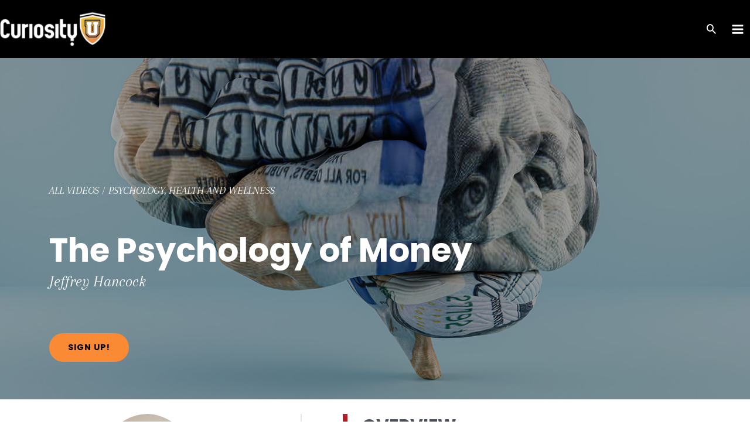

--- FILE ---
content_type: text/css
request_url: https://www.curiosityu.com/wp-content/themes/onedayu/style.css?ver=1761167160
body_size: 3372
content:
/**
Theme Name: One Day University
Author: Brainstorm Force
Author URI: http://wpastra.com/about/
Description: Astra is the fastest, fully customizable & beautiful theme suitable for blogs, personal portfolios and business websites. It is very lightweight (less than 50KB on frontend) and offers unparalleled speed. Built with SEO in mind, Astra comes with schema.org code integrated so search engines will love your site. Astra offers plenty of sidebar options and widget areas giving you a full control for customizations. Furthermore, we have included special features and templates so feel free to choose any of your favorite page builder plugin to create pages flexibly. Some of the other features: # WooCommerce Ready # Responsive # Compatible with major plugins # Translation Ready # Extendible with premium addons # Regularly updated # Designed, Developed, Maintained & Supported by Brainstorm Force. Looking for a perfect base theme? Look no further. Astra is fast, fully customizable and beautiful theme!
Version: 1.0.0
License: GNU General Public License v2 or later
License URI: http://www.gnu.org/licenses/gpl-2.0.html
Text Domain: one-day-university
Template: astra
*/


/*------------------------------------*\
    00. FONT DECLARATIONS
\*------------------------------------*/
@import url('https://fonts.googleapis.com/css2?family=Poppins:ital,wght@0,300;0,400;0,700;1,300;1,400;1,700&display=swap');

/* To use font-family: 'Arapey', serif; */
@import url('https://fonts.googleapis.com/css2?family=Arapey:ital@0;1&display=swap');


/*------------------------------------*\
    02. UI
\*------------------------------------*/
/**** - 02a. BEGIN HEADER ****/

h1, h2, h3, h4, h5, body, p {
    font-family: 'Poppins', sans-serif;
}

h4 {
	line-height: 1.25;
}

h4 + * {
	margin-top: 1rem;
}

/**** - 02a. END HEADER ****/

/**** - 02b. BEGIN NAVIGATION ****/
.ast-hfb-header .site-header {
	margin-top: 0em;
	margin-bottom: 0em;
}

.site-header .menu-text {
    font-size: 14px;
}

#ast-mobile-header .ast-primary-header-bar {
	background-color: #000000;
}

.ast-desktop .ast-primary-header-bar.main-header-bar,.ast-header-break-point #masthead .ast-primary-header-bar.main-header-bar {
	background-color: #000000;
}

.ast-desktop .ast-primary-header-bar .main-header-menu > .menu-item {
    padding: 0 .5em;
	line-height: 64px;
}

.main-navigation ul li a span {
    text-transform: uppercase;
    letter-spacing: .7px;
}


.main-navigation .become-member a {
    background-image: url(assets/dist/images/red-btn.png);
    background-repeat: no-repeat;
    background-size: 96% 60%;
    background-position: center;
}

.main-navigation .login.guestmenu a {
    background-image: url(assets/dist/images/bg-yellow.png);
    background-repeat: no-repeat;
    background-size: 96% 60%;
    background-position: center;
}

.main-navigation .become-member .menu-text,
.main-navigation .login.guestmenu .menu-text {
    color: #fff;
    font-weight: 900;
    padding: 0 .75em;
}


/**** - 02b. END NAVIGATION ****/

/**** - 02c. BEGIN FOOTER ****/
#menu-footer-main-menu li {
    margin-bottom: 20px;
}

#menu-footer-main-menu li a:hover,
#menu-footer-main-menu li a:focus {
    letter-spacing: 1px;
}

.site-footer {
	font-size: 14px;
}

@media ( min-width: 768px ) {
	.site-footer {
		font-size: 1rem;
	}
}

.footer-text div {
    margin-bottom: 22px;
}

.footer-text .footer-bold {
	font-size: 20px;
	font-weight: 700;
	line-height: 1.2;
}

@media ( min-width: 768px ) {
	.footer-text .footer-bold {
		font-size: 26px;
	}
}

.footer-text .number {
    font-weight: 800;
    color: #b61d23 !important;
    font-size: 32px;
}

.site-below-footer-wrap a,
.site-below-footer-wrap {
    letter-spacing: 1.3px;
}

.site-below-footer-wrap a:hover,
.site-below-footer-wrap a:focus {
    letter-spacing: 1.6px;
}

.footer-text .links a {
    display: inline-block;
    vertical-align: top;
    line-height: 1;
}

.footer-text .links a:first-child {
    margin-right: 20px;
    border-right: 2px solid white;
    padding-right: 20px;
}

.widget.simple-social-icons h2 {
    font-style: italic;
    float: left;
    margin-right: 15px;
    margin-bottom: 0;
    margin-top: 8px;
}

/**** - 02c. END FOOTER ****/

/**** - 02d. BEGIN CONTENT ****/
a,
a:visited {
	text-decoration: none;
}

a:hover,
a:focus {
	text-decoration: underline;
}

.entry-content p {
    letter-spacing: .03em;
}

.ast-separate-container #primary {

}

.ast-separate-container .ast-article-single {
    padding-top: 0em;
}

.wp-block-search.wp-block-search__button-inside .wp-block-search__inside-wrapper {
    border-radius: 30px;
    color: #555454;
    height: 50px;
}

.wp-block-search.wp-block-search__button-inside .wp-block-search__inside-wrapper .wp-block-search__input {
    border-radius: 30px;
    background-color: transparent;
}

svg#search-icon {
    font-size: 26px;
    color: #b61d23;
    margin-top: -13px;
}

.wp-block-search .wp-block-search__button {
    border: none;
    background-color: transparent;
    color: #b61d23;
}

/**** - 02d. END CONTENT ****/

/*------------------------------------*\
    03. PAGE SPECIFIC
\*------------------------------------*/
/**** - 03a. BEGIN HOMEPAGE ****/

.home .type-videos {
    padding-right: 5px !important;
    padding-left: 5px !important;
}

.home h2,
.gift-certificates .gift-cert-below-focus h2 {
    font-size: 34px;
    line-height: 1;
    margin-bottom: 50px;
}
/* Needs to be so specific to avoid conflict with other h2's on the page. */
.home .wp-block-cover h2 {
	font-size: 30px !important;
}

@media (min-width: 768px) {
	.home .wp-block-cover h2 {
		font-size: 45px !important;
	}
}

@media (min-width: 921px) {
	.home .wp-block-cover h2 {
		font-size: 60px !important;
	}
}

.home h2::after :not(.item-title) {
    content: " ";
    display: inline-block;
    border-top: 2px solid #F1F1F1;
    width: 48%;
    margin: 0 1rem;
    -webkit-transform: translateY(-.75rem);
        -ms-transform: translateY(-.75rem);
            transform: translateY(-.75rem);
}

.home .type-videos h2 {
    border-left: none;
    padding-left: 0;
}

.home .membership-includes h3 {
    font-size: 32px;
}

.home .type-videos h2::after {
    content: none;
}

.wp-block-button.center {
    margin: 0 auto !important;
}

.wp-block-button a, button {
    color: #fff;
    text-transform: uppercase;
    font-size: 15px;
    letter-spacing: 1px;
    border-radius: 30px;
    padding-top: 15px;
    padding-bottom: 15px;
}

button a {
    color: #fff;
    text-transform: uppercase;
    font-size: 15px;
}

button.alternate, .wp-block-button.alternate a {
    background-color: transparent;
    border: 3px solid #fb8a34;
	color: #fb8a34;
}

button.alternate a, .wp-block-button.alternate a {
    color: #fb8a34;
}

.membership-includes::before {
    content: "1";
    display: inline-block;
    color: #fb8a34;
    font-size: 70px;
    font-weight: bold;
    margin-top: 15px;
    margin-right: 40px;
	width: 40px;
}

.membership-includes.two::before {
    content: "2";
}

.membership-includes.three::before {
    content: "3";
}

.membership-includes.four::before {
    content: "4";
}

.gray.aside.section {
    padding-top: 200px;
}

.gray.section .wp-block-column:first-child {
    border-left: 6px solid #fb8a34;
    padding-left: 25px;
}

.what-is-group {
    font-size: 14px;
    clear: both;
    margin-bottom: 30px;
}

.what-is-group .number {
    font-size: 44px;
    font-weight: bold;
    color: #fb8a34;
    line-height: 1;
}

.what-is-group::before {
    content: " ";
    display: inline-block;
    float: left;
    margin-right: 25px;
}

.what-is-group.edu::before {
    content: url(assets/dist/images/ico-edu.png);
}

.what-is-group.vid::before {
    content: url(assets/dist/images/ico-vid.png);
}

.what-is-group.prof::before {
    content: url(assets/dist/images/ico-prof.png);
}

.wp-block-pb-accordion-item {
    padding-bottom: 42px;
    margin-bottom: 42px;
    border-bottom: 3px solid #F1F1F1;
}

.c-accordion__content {
    padding-top: 25px;
}

.wp-block-pb-accordion-item h3 {
    font-size: 18px;
    margin-bottom: 0;
}

.c-accordion__title:after {
    font-size: 38px;
    color: #b61d23;
}

.plan-card {
    background-color: #fff;
    border-radius: 5px;
    position: relative;
    min-height: 600px;
    box-shadow: 10px 10px 5px -7px rgba(189,189,189,0.51);
    -webkit-box-shadow: 10px 10px 5px -7px rgba(189,189,189,0.51);
    -moz-box-shadow: 10px 10px 5px -7px rgba(189,189,189,0.51);
}

.plan-card .top {
    color: #fff;
    background-color: #000;
    font-size: 13px;
    border-radius: 5px 5px 0 0;
    padding: 10px 10px 10px 25px;
}

.plan-card.red .top {
    background-color: #b61d23;
}

.plan-card .content {
    padding: 2em;
}

.plan-card .top-text {
    font-size: 32px;
    font-weight: bold;
    line-height: 1.5;
    margin-bottom: 25px;
}

.plan-card .top-text .per {
    font-size: 19px;
    font-weight: normal;
}

.plan-card ul {
    margin: 0;
}

.plan-card ul li {
    list-style-type: none;
    line-height: 1.5;
    margin-bottom: 25px;
}

.plan-card ul li::before {
    content: url(assets/dist/images/icon-check-mark.png);
    display: inline-block;
        margin-right: 16px;
}

.plan-card button {
    position: absolute;
    bottom: 40px;
}

.home .has-grey-background-color {
    padding: 100px 0 150px;
}

.h2-with-text > .wp-block-group__inner-container {
    border-left: 8px solid #fb8a34;
    padding-left: 25px;
}

.h2-with-text h2 {
    margin-bottom: 12px;
    border-left: 0;
    padding-left: 0;
}

.left-border > .wp-block-group__inner-container {
    border-left: 8px solid #fb8a34;
    padding-left: 25px;
}

.left-border h2 {
    border-left: none;
    padding-left: 0;
}

.faq h2 {
    margin-bottom: 12px;
}

.faq > .wp-block-group__inner-container > .wp-block-group {
    padding-top: 0;
}

.watch h2::after {
    content: none;
}

.video-duration{
    color:#fff;
    width: 100%;
    text-align: center;
    font-size: small;
}

.archive.post-type-archive.post-type-archive-videos a.item-title__link{
    height:auto;
}